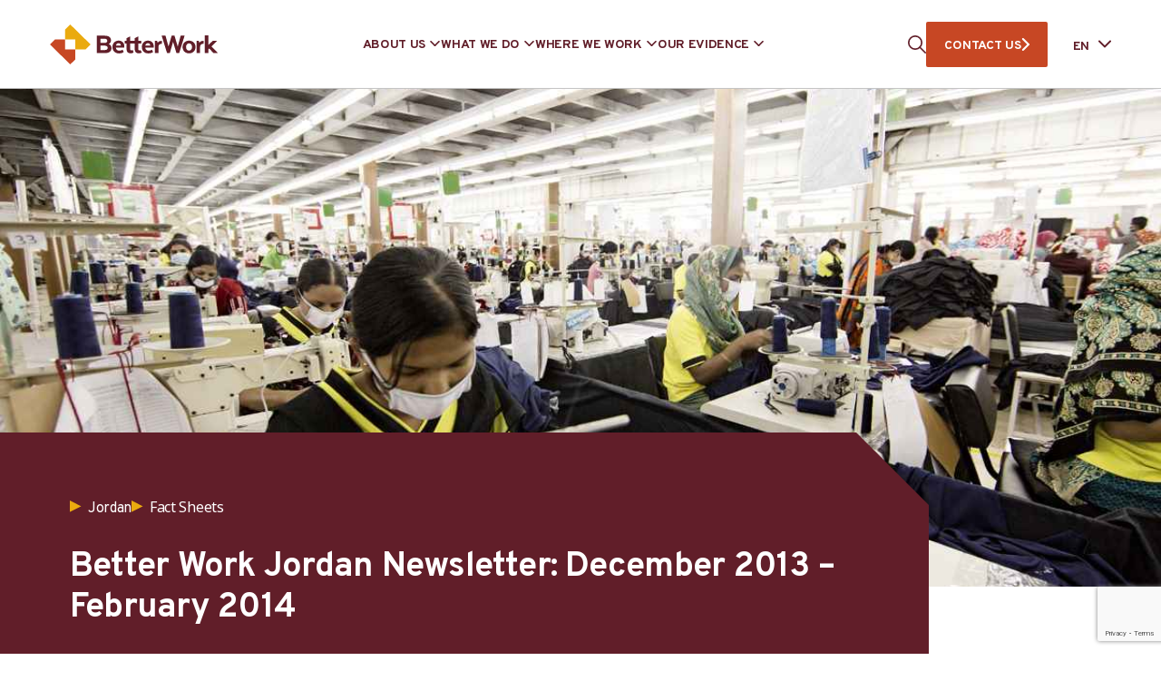

--- FILE ---
content_type: text/html; charset=utf-8
request_url: https://www.google.com/recaptcha/api2/anchor?ar=1&k=6LdlT90rAAAAABLNPNGsGQwK4m5_GytB6o_tc24M&co=aHR0cHM6Ly9iZXR0ZXJ3b3JrLm9yZzo0NDM.&hl=en&v=PoyoqOPhxBO7pBk68S4YbpHZ&size=invisible&anchor-ms=20000&execute-ms=30000&cb=cdivs3dtj0zf
body_size: 48366
content:
<!DOCTYPE HTML><html dir="ltr" lang="en"><head><meta http-equiv="Content-Type" content="text/html; charset=UTF-8">
<meta http-equiv="X-UA-Compatible" content="IE=edge">
<title>reCAPTCHA</title>
<style type="text/css">
/* cyrillic-ext */
@font-face {
  font-family: 'Roboto';
  font-style: normal;
  font-weight: 400;
  font-stretch: 100%;
  src: url(//fonts.gstatic.com/s/roboto/v48/KFO7CnqEu92Fr1ME7kSn66aGLdTylUAMa3GUBHMdazTgWw.woff2) format('woff2');
  unicode-range: U+0460-052F, U+1C80-1C8A, U+20B4, U+2DE0-2DFF, U+A640-A69F, U+FE2E-FE2F;
}
/* cyrillic */
@font-face {
  font-family: 'Roboto';
  font-style: normal;
  font-weight: 400;
  font-stretch: 100%;
  src: url(//fonts.gstatic.com/s/roboto/v48/KFO7CnqEu92Fr1ME7kSn66aGLdTylUAMa3iUBHMdazTgWw.woff2) format('woff2');
  unicode-range: U+0301, U+0400-045F, U+0490-0491, U+04B0-04B1, U+2116;
}
/* greek-ext */
@font-face {
  font-family: 'Roboto';
  font-style: normal;
  font-weight: 400;
  font-stretch: 100%;
  src: url(//fonts.gstatic.com/s/roboto/v48/KFO7CnqEu92Fr1ME7kSn66aGLdTylUAMa3CUBHMdazTgWw.woff2) format('woff2');
  unicode-range: U+1F00-1FFF;
}
/* greek */
@font-face {
  font-family: 'Roboto';
  font-style: normal;
  font-weight: 400;
  font-stretch: 100%;
  src: url(//fonts.gstatic.com/s/roboto/v48/KFO7CnqEu92Fr1ME7kSn66aGLdTylUAMa3-UBHMdazTgWw.woff2) format('woff2');
  unicode-range: U+0370-0377, U+037A-037F, U+0384-038A, U+038C, U+038E-03A1, U+03A3-03FF;
}
/* math */
@font-face {
  font-family: 'Roboto';
  font-style: normal;
  font-weight: 400;
  font-stretch: 100%;
  src: url(//fonts.gstatic.com/s/roboto/v48/KFO7CnqEu92Fr1ME7kSn66aGLdTylUAMawCUBHMdazTgWw.woff2) format('woff2');
  unicode-range: U+0302-0303, U+0305, U+0307-0308, U+0310, U+0312, U+0315, U+031A, U+0326-0327, U+032C, U+032F-0330, U+0332-0333, U+0338, U+033A, U+0346, U+034D, U+0391-03A1, U+03A3-03A9, U+03B1-03C9, U+03D1, U+03D5-03D6, U+03F0-03F1, U+03F4-03F5, U+2016-2017, U+2034-2038, U+203C, U+2040, U+2043, U+2047, U+2050, U+2057, U+205F, U+2070-2071, U+2074-208E, U+2090-209C, U+20D0-20DC, U+20E1, U+20E5-20EF, U+2100-2112, U+2114-2115, U+2117-2121, U+2123-214F, U+2190, U+2192, U+2194-21AE, U+21B0-21E5, U+21F1-21F2, U+21F4-2211, U+2213-2214, U+2216-22FF, U+2308-230B, U+2310, U+2319, U+231C-2321, U+2336-237A, U+237C, U+2395, U+239B-23B7, U+23D0, U+23DC-23E1, U+2474-2475, U+25AF, U+25B3, U+25B7, U+25BD, U+25C1, U+25CA, U+25CC, U+25FB, U+266D-266F, U+27C0-27FF, U+2900-2AFF, U+2B0E-2B11, U+2B30-2B4C, U+2BFE, U+3030, U+FF5B, U+FF5D, U+1D400-1D7FF, U+1EE00-1EEFF;
}
/* symbols */
@font-face {
  font-family: 'Roboto';
  font-style: normal;
  font-weight: 400;
  font-stretch: 100%;
  src: url(//fonts.gstatic.com/s/roboto/v48/KFO7CnqEu92Fr1ME7kSn66aGLdTylUAMaxKUBHMdazTgWw.woff2) format('woff2');
  unicode-range: U+0001-000C, U+000E-001F, U+007F-009F, U+20DD-20E0, U+20E2-20E4, U+2150-218F, U+2190, U+2192, U+2194-2199, U+21AF, U+21E6-21F0, U+21F3, U+2218-2219, U+2299, U+22C4-22C6, U+2300-243F, U+2440-244A, U+2460-24FF, U+25A0-27BF, U+2800-28FF, U+2921-2922, U+2981, U+29BF, U+29EB, U+2B00-2BFF, U+4DC0-4DFF, U+FFF9-FFFB, U+10140-1018E, U+10190-1019C, U+101A0, U+101D0-101FD, U+102E0-102FB, U+10E60-10E7E, U+1D2C0-1D2D3, U+1D2E0-1D37F, U+1F000-1F0FF, U+1F100-1F1AD, U+1F1E6-1F1FF, U+1F30D-1F30F, U+1F315, U+1F31C, U+1F31E, U+1F320-1F32C, U+1F336, U+1F378, U+1F37D, U+1F382, U+1F393-1F39F, U+1F3A7-1F3A8, U+1F3AC-1F3AF, U+1F3C2, U+1F3C4-1F3C6, U+1F3CA-1F3CE, U+1F3D4-1F3E0, U+1F3ED, U+1F3F1-1F3F3, U+1F3F5-1F3F7, U+1F408, U+1F415, U+1F41F, U+1F426, U+1F43F, U+1F441-1F442, U+1F444, U+1F446-1F449, U+1F44C-1F44E, U+1F453, U+1F46A, U+1F47D, U+1F4A3, U+1F4B0, U+1F4B3, U+1F4B9, U+1F4BB, U+1F4BF, U+1F4C8-1F4CB, U+1F4D6, U+1F4DA, U+1F4DF, U+1F4E3-1F4E6, U+1F4EA-1F4ED, U+1F4F7, U+1F4F9-1F4FB, U+1F4FD-1F4FE, U+1F503, U+1F507-1F50B, U+1F50D, U+1F512-1F513, U+1F53E-1F54A, U+1F54F-1F5FA, U+1F610, U+1F650-1F67F, U+1F687, U+1F68D, U+1F691, U+1F694, U+1F698, U+1F6AD, U+1F6B2, U+1F6B9-1F6BA, U+1F6BC, U+1F6C6-1F6CF, U+1F6D3-1F6D7, U+1F6E0-1F6EA, U+1F6F0-1F6F3, U+1F6F7-1F6FC, U+1F700-1F7FF, U+1F800-1F80B, U+1F810-1F847, U+1F850-1F859, U+1F860-1F887, U+1F890-1F8AD, U+1F8B0-1F8BB, U+1F8C0-1F8C1, U+1F900-1F90B, U+1F93B, U+1F946, U+1F984, U+1F996, U+1F9E9, U+1FA00-1FA6F, U+1FA70-1FA7C, U+1FA80-1FA89, U+1FA8F-1FAC6, U+1FACE-1FADC, U+1FADF-1FAE9, U+1FAF0-1FAF8, U+1FB00-1FBFF;
}
/* vietnamese */
@font-face {
  font-family: 'Roboto';
  font-style: normal;
  font-weight: 400;
  font-stretch: 100%;
  src: url(//fonts.gstatic.com/s/roboto/v48/KFO7CnqEu92Fr1ME7kSn66aGLdTylUAMa3OUBHMdazTgWw.woff2) format('woff2');
  unicode-range: U+0102-0103, U+0110-0111, U+0128-0129, U+0168-0169, U+01A0-01A1, U+01AF-01B0, U+0300-0301, U+0303-0304, U+0308-0309, U+0323, U+0329, U+1EA0-1EF9, U+20AB;
}
/* latin-ext */
@font-face {
  font-family: 'Roboto';
  font-style: normal;
  font-weight: 400;
  font-stretch: 100%;
  src: url(//fonts.gstatic.com/s/roboto/v48/KFO7CnqEu92Fr1ME7kSn66aGLdTylUAMa3KUBHMdazTgWw.woff2) format('woff2');
  unicode-range: U+0100-02BA, U+02BD-02C5, U+02C7-02CC, U+02CE-02D7, U+02DD-02FF, U+0304, U+0308, U+0329, U+1D00-1DBF, U+1E00-1E9F, U+1EF2-1EFF, U+2020, U+20A0-20AB, U+20AD-20C0, U+2113, U+2C60-2C7F, U+A720-A7FF;
}
/* latin */
@font-face {
  font-family: 'Roboto';
  font-style: normal;
  font-weight: 400;
  font-stretch: 100%;
  src: url(//fonts.gstatic.com/s/roboto/v48/KFO7CnqEu92Fr1ME7kSn66aGLdTylUAMa3yUBHMdazQ.woff2) format('woff2');
  unicode-range: U+0000-00FF, U+0131, U+0152-0153, U+02BB-02BC, U+02C6, U+02DA, U+02DC, U+0304, U+0308, U+0329, U+2000-206F, U+20AC, U+2122, U+2191, U+2193, U+2212, U+2215, U+FEFF, U+FFFD;
}
/* cyrillic-ext */
@font-face {
  font-family: 'Roboto';
  font-style: normal;
  font-weight: 500;
  font-stretch: 100%;
  src: url(//fonts.gstatic.com/s/roboto/v48/KFO7CnqEu92Fr1ME7kSn66aGLdTylUAMa3GUBHMdazTgWw.woff2) format('woff2');
  unicode-range: U+0460-052F, U+1C80-1C8A, U+20B4, U+2DE0-2DFF, U+A640-A69F, U+FE2E-FE2F;
}
/* cyrillic */
@font-face {
  font-family: 'Roboto';
  font-style: normal;
  font-weight: 500;
  font-stretch: 100%;
  src: url(//fonts.gstatic.com/s/roboto/v48/KFO7CnqEu92Fr1ME7kSn66aGLdTylUAMa3iUBHMdazTgWw.woff2) format('woff2');
  unicode-range: U+0301, U+0400-045F, U+0490-0491, U+04B0-04B1, U+2116;
}
/* greek-ext */
@font-face {
  font-family: 'Roboto';
  font-style: normal;
  font-weight: 500;
  font-stretch: 100%;
  src: url(//fonts.gstatic.com/s/roboto/v48/KFO7CnqEu92Fr1ME7kSn66aGLdTylUAMa3CUBHMdazTgWw.woff2) format('woff2');
  unicode-range: U+1F00-1FFF;
}
/* greek */
@font-face {
  font-family: 'Roboto';
  font-style: normal;
  font-weight: 500;
  font-stretch: 100%;
  src: url(//fonts.gstatic.com/s/roboto/v48/KFO7CnqEu92Fr1ME7kSn66aGLdTylUAMa3-UBHMdazTgWw.woff2) format('woff2');
  unicode-range: U+0370-0377, U+037A-037F, U+0384-038A, U+038C, U+038E-03A1, U+03A3-03FF;
}
/* math */
@font-face {
  font-family: 'Roboto';
  font-style: normal;
  font-weight: 500;
  font-stretch: 100%;
  src: url(//fonts.gstatic.com/s/roboto/v48/KFO7CnqEu92Fr1ME7kSn66aGLdTylUAMawCUBHMdazTgWw.woff2) format('woff2');
  unicode-range: U+0302-0303, U+0305, U+0307-0308, U+0310, U+0312, U+0315, U+031A, U+0326-0327, U+032C, U+032F-0330, U+0332-0333, U+0338, U+033A, U+0346, U+034D, U+0391-03A1, U+03A3-03A9, U+03B1-03C9, U+03D1, U+03D5-03D6, U+03F0-03F1, U+03F4-03F5, U+2016-2017, U+2034-2038, U+203C, U+2040, U+2043, U+2047, U+2050, U+2057, U+205F, U+2070-2071, U+2074-208E, U+2090-209C, U+20D0-20DC, U+20E1, U+20E5-20EF, U+2100-2112, U+2114-2115, U+2117-2121, U+2123-214F, U+2190, U+2192, U+2194-21AE, U+21B0-21E5, U+21F1-21F2, U+21F4-2211, U+2213-2214, U+2216-22FF, U+2308-230B, U+2310, U+2319, U+231C-2321, U+2336-237A, U+237C, U+2395, U+239B-23B7, U+23D0, U+23DC-23E1, U+2474-2475, U+25AF, U+25B3, U+25B7, U+25BD, U+25C1, U+25CA, U+25CC, U+25FB, U+266D-266F, U+27C0-27FF, U+2900-2AFF, U+2B0E-2B11, U+2B30-2B4C, U+2BFE, U+3030, U+FF5B, U+FF5D, U+1D400-1D7FF, U+1EE00-1EEFF;
}
/* symbols */
@font-face {
  font-family: 'Roboto';
  font-style: normal;
  font-weight: 500;
  font-stretch: 100%;
  src: url(//fonts.gstatic.com/s/roboto/v48/KFO7CnqEu92Fr1ME7kSn66aGLdTylUAMaxKUBHMdazTgWw.woff2) format('woff2');
  unicode-range: U+0001-000C, U+000E-001F, U+007F-009F, U+20DD-20E0, U+20E2-20E4, U+2150-218F, U+2190, U+2192, U+2194-2199, U+21AF, U+21E6-21F0, U+21F3, U+2218-2219, U+2299, U+22C4-22C6, U+2300-243F, U+2440-244A, U+2460-24FF, U+25A0-27BF, U+2800-28FF, U+2921-2922, U+2981, U+29BF, U+29EB, U+2B00-2BFF, U+4DC0-4DFF, U+FFF9-FFFB, U+10140-1018E, U+10190-1019C, U+101A0, U+101D0-101FD, U+102E0-102FB, U+10E60-10E7E, U+1D2C0-1D2D3, U+1D2E0-1D37F, U+1F000-1F0FF, U+1F100-1F1AD, U+1F1E6-1F1FF, U+1F30D-1F30F, U+1F315, U+1F31C, U+1F31E, U+1F320-1F32C, U+1F336, U+1F378, U+1F37D, U+1F382, U+1F393-1F39F, U+1F3A7-1F3A8, U+1F3AC-1F3AF, U+1F3C2, U+1F3C4-1F3C6, U+1F3CA-1F3CE, U+1F3D4-1F3E0, U+1F3ED, U+1F3F1-1F3F3, U+1F3F5-1F3F7, U+1F408, U+1F415, U+1F41F, U+1F426, U+1F43F, U+1F441-1F442, U+1F444, U+1F446-1F449, U+1F44C-1F44E, U+1F453, U+1F46A, U+1F47D, U+1F4A3, U+1F4B0, U+1F4B3, U+1F4B9, U+1F4BB, U+1F4BF, U+1F4C8-1F4CB, U+1F4D6, U+1F4DA, U+1F4DF, U+1F4E3-1F4E6, U+1F4EA-1F4ED, U+1F4F7, U+1F4F9-1F4FB, U+1F4FD-1F4FE, U+1F503, U+1F507-1F50B, U+1F50D, U+1F512-1F513, U+1F53E-1F54A, U+1F54F-1F5FA, U+1F610, U+1F650-1F67F, U+1F687, U+1F68D, U+1F691, U+1F694, U+1F698, U+1F6AD, U+1F6B2, U+1F6B9-1F6BA, U+1F6BC, U+1F6C6-1F6CF, U+1F6D3-1F6D7, U+1F6E0-1F6EA, U+1F6F0-1F6F3, U+1F6F7-1F6FC, U+1F700-1F7FF, U+1F800-1F80B, U+1F810-1F847, U+1F850-1F859, U+1F860-1F887, U+1F890-1F8AD, U+1F8B0-1F8BB, U+1F8C0-1F8C1, U+1F900-1F90B, U+1F93B, U+1F946, U+1F984, U+1F996, U+1F9E9, U+1FA00-1FA6F, U+1FA70-1FA7C, U+1FA80-1FA89, U+1FA8F-1FAC6, U+1FACE-1FADC, U+1FADF-1FAE9, U+1FAF0-1FAF8, U+1FB00-1FBFF;
}
/* vietnamese */
@font-face {
  font-family: 'Roboto';
  font-style: normal;
  font-weight: 500;
  font-stretch: 100%;
  src: url(//fonts.gstatic.com/s/roboto/v48/KFO7CnqEu92Fr1ME7kSn66aGLdTylUAMa3OUBHMdazTgWw.woff2) format('woff2');
  unicode-range: U+0102-0103, U+0110-0111, U+0128-0129, U+0168-0169, U+01A0-01A1, U+01AF-01B0, U+0300-0301, U+0303-0304, U+0308-0309, U+0323, U+0329, U+1EA0-1EF9, U+20AB;
}
/* latin-ext */
@font-face {
  font-family: 'Roboto';
  font-style: normal;
  font-weight: 500;
  font-stretch: 100%;
  src: url(//fonts.gstatic.com/s/roboto/v48/KFO7CnqEu92Fr1ME7kSn66aGLdTylUAMa3KUBHMdazTgWw.woff2) format('woff2');
  unicode-range: U+0100-02BA, U+02BD-02C5, U+02C7-02CC, U+02CE-02D7, U+02DD-02FF, U+0304, U+0308, U+0329, U+1D00-1DBF, U+1E00-1E9F, U+1EF2-1EFF, U+2020, U+20A0-20AB, U+20AD-20C0, U+2113, U+2C60-2C7F, U+A720-A7FF;
}
/* latin */
@font-face {
  font-family: 'Roboto';
  font-style: normal;
  font-weight: 500;
  font-stretch: 100%;
  src: url(//fonts.gstatic.com/s/roboto/v48/KFO7CnqEu92Fr1ME7kSn66aGLdTylUAMa3yUBHMdazQ.woff2) format('woff2');
  unicode-range: U+0000-00FF, U+0131, U+0152-0153, U+02BB-02BC, U+02C6, U+02DA, U+02DC, U+0304, U+0308, U+0329, U+2000-206F, U+20AC, U+2122, U+2191, U+2193, U+2212, U+2215, U+FEFF, U+FFFD;
}
/* cyrillic-ext */
@font-face {
  font-family: 'Roboto';
  font-style: normal;
  font-weight: 900;
  font-stretch: 100%;
  src: url(//fonts.gstatic.com/s/roboto/v48/KFO7CnqEu92Fr1ME7kSn66aGLdTylUAMa3GUBHMdazTgWw.woff2) format('woff2');
  unicode-range: U+0460-052F, U+1C80-1C8A, U+20B4, U+2DE0-2DFF, U+A640-A69F, U+FE2E-FE2F;
}
/* cyrillic */
@font-face {
  font-family: 'Roboto';
  font-style: normal;
  font-weight: 900;
  font-stretch: 100%;
  src: url(//fonts.gstatic.com/s/roboto/v48/KFO7CnqEu92Fr1ME7kSn66aGLdTylUAMa3iUBHMdazTgWw.woff2) format('woff2');
  unicode-range: U+0301, U+0400-045F, U+0490-0491, U+04B0-04B1, U+2116;
}
/* greek-ext */
@font-face {
  font-family: 'Roboto';
  font-style: normal;
  font-weight: 900;
  font-stretch: 100%;
  src: url(//fonts.gstatic.com/s/roboto/v48/KFO7CnqEu92Fr1ME7kSn66aGLdTylUAMa3CUBHMdazTgWw.woff2) format('woff2');
  unicode-range: U+1F00-1FFF;
}
/* greek */
@font-face {
  font-family: 'Roboto';
  font-style: normal;
  font-weight: 900;
  font-stretch: 100%;
  src: url(//fonts.gstatic.com/s/roboto/v48/KFO7CnqEu92Fr1ME7kSn66aGLdTylUAMa3-UBHMdazTgWw.woff2) format('woff2');
  unicode-range: U+0370-0377, U+037A-037F, U+0384-038A, U+038C, U+038E-03A1, U+03A3-03FF;
}
/* math */
@font-face {
  font-family: 'Roboto';
  font-style: normal;
  font-weight: 900;
  font-stretch: 100%;
  src: url(//fonts.gstatic.com/s/roboto/v48/KFO7CnqEu92Fr1ME7kSn66aGLdTylUAMawCUBHMdazTgWw.woff2) format('woff2');
  unicode-range: U+0302-0303, U+0305, U+0307-0308, U+0310, U+0312, U+0315, U+031A, U+0326-0327, U+032C, U+032F-0330, U+0332-0333, U+0338, U+033A, U+0346, U+034D, U+0391-03A1, U+03A3-03A9, U+03B1-03C9, U+03D1, U+03D5-03D6, U+03F0-03F1, U+03F4-03F5, U+2016-2017, U+2034-2038, U+203C, U+2040, U+2043, U+2047, U+2050, U+2057, U+205F, U+2070-2071, U+2074-208E, U+2090-209C, U+20D0-20DC, U+20E1, U+20E5-20EF, U+2100-2112, U+2114-2115, U+2117-2121, U+2123-214F, U+2190, U+2192, U+2194-21AE, U+21B0-21E5, U+21F1-21F2, U+21F4-2211, U+2213-2214, U+2216-22FF, U+2308-230B, U+2310, U+2319, U+231C-2321, U+2336-237A, U+237C, U+2395, U+239B-23B7, U+23D0, U+23DC-23E1, U+2474-2475, U+25AF, U+25B3, U+25B7, U+25BD, U+25C1, U+25CA, U+25CC, U+25FB, U+266D-266F, U+27C0-27FF, U+2900-2AFF, U+2B0E-2B11, U+2B30-2B4C, U+2BFE, U+3030, U+FF5B, U+FF5D, U+1D400-1D7FF, U+1EE00-1EEFF;
}
/* symbols */
@font-face {
  font-family: 'Roboto';
  font-style: normal;
  font-weight: 900;
  font-stretch: 100%;
  src: url(//fonts.gstatic.com/s/roboto/v48/KFO7CnqEu92Fr1ME7kSn66aGLdTylUAMaxKUBHMdazTgWw.woff2) format('woff2');
  unicode-range: U+0001-000C, U+000E-001F, U+007F-009F, U+20DD-20E0, U+20E2-20E4, U+2150-218F, U+2190, U+2192, U+2194-2199, U+21AF, U+21E6-21F0, U+21F3, U+2218-2219, U+2299, U+22C4-22C6, U+2300-243F, U+2440-244A, U+2460-24FF, U+25A0-27BF, U+2800-28FF, U+2921-2922, U+2981, U+29BF, U+29EB, U+2B00-2BFF, U+4DC0-4DFF, U+FFF9-FFFB, U+10140-1018E, U+10190-1019C, U+101A0, U+101D0-101FD, U+102E0-102FB, U+10E60-10E7E, U+1D2C0-1D2D3, U+1D2E0-1D37F, U+1F000-1F0FF, U+1F100-1F1AD, U+1F1E6-1F1FF, U+1F30D-1F30F, U+1F315, U+1F31C, U+1F31E, U+1F320-1F32C, U+1F336, U+1F378, U+1F37D, U+1F382, U+1F393-1F39F, U+1F3A7-1F3A8, U+1F3AC-1F3AF, U+1F3C2, U+1F3C4-1F3C6, U+1F3CA-1F3CE, U+1F3D4-1F3E0, U+1F3ED, U+1F3F1-1F3F3, U+1F3F5-1F3F7, U+1F408, U+1F415, U+1F41F, U+1F426, U+1F43F, U+1F441-1F442, U+1F444, U+1F446-1F449, U+1F44C-1F44E, U+1F453, U+1F46A, U+1F47D, U+1F4A3, U+1F4B0, U+1F4B3, U+1F4B9, U+1F4BB, U+1F4BF, U+1F4C8-1F4CB, U+1F4D6, U+1F4DA, U+1F4DF, U+1F4E3-1F4E6, U+1F4EA-1F4ED, U+1F4F7, U+1F4F9-1F4FB, U+1F4FD-1F4FE, U+1F503, U+1F507-1F50B, U+1F50D, U+1F512-1F513, U+1F53E-1F54A, U+1F54F-1F5FA, U+1F610, U+1F650-1F67F, U+1F687, U+1F68D, U+1F691, U+1F694, U+1F698, U+1F6AD, U+1F6B2, U+1F6B9-1F6BA, U+1F6BC, U+1F6C6-1F6CF, U+1F6D3-1F6D7, U+1F6E0-1F6EA, U+1F6F0-1F6F3, U+1F6F7-1F6FC, U+1F700-1F7FF, U+1F800-1F80B, U+1F810-1F847, U+1F850-1F859, U+1F860-1F887, U+1F890-1F8AD, U+1F8B0-1F8BB, U+1F8C0-1F8C1, U+1F900-1F90B, U+1F93B, U+1F946, U+1F984, U+1F996, U+1F9E9, U+1FA00-1FA6F, U+1FA70-1FA7C, U+1FA80-1FA89, U+1FA8F-1FAC6, U+1FACE-1FADC, U+1FADF-1FAE9, U+1FAF0-1FAF8, U+1FB00-1FBFF;
}
/* vietnamese */
@font-face {
  font-family: 'Roboto';
  font-style: normal;
  font-weight: 900;
  font-stretch: 100%;
  src: url(//fonts.gstatic.com/s/roboto/v48/KFO7CnqEu92Fr1ME7kSn66aGLdTylUAMa3OUBHMdazTgWw.woff2) format('woff2');
  unicode-range: U+0102-0103, U+0110-0111, U+0128-0129, U+0168-0169, U+01A0-01A1, U+01AF-01B0, U+0300-0301, U+0303-0304, U+0308-0309, U+0323, U+0329, U+1EA0-1EF9, U+20AB;
}
/* latin-ext */
@font-face {
  font-family: 'Roboto';
  font-style: normal;
  font-weight: 900;
  font-stretch: 100%;
  src: url(//fonts.gstatic.com/s/roboto/v48/KFO7CnqEu92Fr1ME7kSn66aGLdTylUAMa3KUBHMdazTgWw.woff2) format('woff2');
  unicode-range: U+0100-02BA, U+02BD-02C5, U+02C7-02CC, U+02CE-02D7, U+02DD-02FF, U+0304, U+0308, U+0329, U+1D00-1DBF, U+1E00-1E9F, U+1EF2-1EFF, U+2020, U+20A0-20AB, U+20AD-20C0, U+2113, U+2C60-2C7F, U+A720-A7FF;
}
/* latin */
@font-face {
  font-family: 'Roboto';
  font-style: normal;
  font-weight: 900;
  font-stretch: 100%;
  src: url(//fonts.gstatic.com/s/roboto/v48/KFO7CnqEu92Fr1ME7kSn66aGLdTylUAMa3yUBHMdazQ.woff2) format('woff2');
  unicode-range: U+0000-00FF, U+0131, U+0152-0153, U+02BB-02BC, U+02C6, U+02DA, U+02DC, U+0304, U+0308, U+0329, U+2000-206F, U+20AC, U+2122, U+2191, U+2193, U+2212, U+2215, U+FEFF, U+FFFD;
}

</style>
<link rel="stylesheet" type="text/css" href="https://www.gstatic.com/recaptcha/releases/PoyoqOPhxBO7pBk68S4YbpHZ/styles__ltr.css">
<script nonce="Ic1BjmCh_29qo_YbVaG3Ng" type="text/javascript">window['__recaptcha_api'] = 'https://www.google.com/recaptcha/api2/';</script>
<script type="text/javascript" src="https://www.gstatic.com/recaptcha/releases/PoyoqOPhxBO7pBk68S4YbpHZ/recaptcha__en.js" nonce="Ic1BjmCh_29qo_YbVaG3Ng">
      
    </script></head>
<body><div id="rc-anchor-alert" class="rc-anchor-alert"></div>
<input type="hidden" id="recaptcha-token" value="[base64]">
<script type="text/javascript" nonce="Ic1BjmCh_29qo_YbVaG3Ng">
      recaptcha.anchor.Main.init("[\x22ainput\x22,[\x22bgdata\x22,\x22\x22,\[base64]/[base64]/[base64]/KE4oMTI0LHYsdi5HKSxMWihsLHYpKTpOKDEyNCx2LGwpLFYpLHYpLFQpKSxGKDE3MSx2KX0scjc9ZnVuY3Rpb24obCl7cmV0dXJuIGx9LEM9ZnVuY3Rpb24obCxWLHYpe04odixsLFYpLFZbYWtdPTI3OTZ9LG49ZnVuY3Rpb24obCxWKXtWLlg9KChWLlg/[base64]/[base64]/[base64]/[base64]/[base64]/[base64]/[base64]/[base64]/[base64]/[base64]/[base64]\\u003d\x22,\[base64]\x22,\x22w5nCssO0MsKjUMO1w65swpzDqsKbwqHDpVgQJMOcwrpKwpvDqkEkw7DDlSLCusKnwqokwp/[base64]/CuTR8N8OKw4Q/w6BQw6HDrQrDtzMlA8OBw6sfw4Qmw6YVWsOzXQvDssKrw5QdesK1asKpOVvDu8KqPwEqw4MVw4vCtsKYYjLCncOqU8O1aMKsScOpWsKCDMOfwp3CpCFHwptZQ8OoOMKZw4tBw51aRsOjSsKRa8OvIMKkw4s5LUzCpkXDv8ODwo3DtMOlQcK3w6XDpcKHw75nJ8KfPMO/w6Mdwqpvw4JlwpJgwoPDocOnw4HDnWBGWcK/FcKbw51CwofCnMKgw5wnSj1Rw5jDjFh9DxTCnGsPKsKYw6scwoHCmRpIwrHDvCXDscOCworDr8O0w7nCoMK7wrtKXMKrHiHCtsOCE8KnZcKMwp89w5DDkEggwrbDgXlaw5/[base64]/w5XCjMK/[base64]/CgMO0X2vCri/[base64]/axN9wpYDwq/Cvx3DrALCvRtcwqVaKDnCm8OPwoLCt8K4b8O6wpDCqATDvRhLTy/[base64]/DgcOjZgvDscKMBcOPBcK6BVDDui3DnsOzw7XCi8OZw70mwr7DsMOVw4/CrMOBd1xQO8Kewq1pwpbCo1J0XGfDm3AlYcOIw73DnMOuw7kmXMKzGMOSQsKJw47CmCp2GcOCw7vDunHDjcOtawIWwo/DhDgPMcOAUkHCt8K9w6sdwq5Ywp3DmxNiwrPDt8OhwqDCoUpSwp3ClsKBJ1pAwqHClMOFU8KGwqwHZkJTw48uwrDDuV4owqnCuAFxegDDtQ3DgwvDncKNGsOQwpowewjCowLDviPDlh7Co3FmwrBHwo5Bw5vCkg7DsT/Ds8OYJW/ChlfDk8OrEsKeM1hfL0DCmHwOwo/ClsKCw4jCqMOjwoLDkzHCqUbDrFrDngrDksKlcsKnwr4Owp1McWBVwq/Cvm9Zw4MzBVtAw4NCHsKtPFLCuExkw7MzQsKdFsKzwqY1w6/DpcOrJ8OxcsOWE2ppw7fDosKMGlBWcMK2wpcawp3DjT/DrXLDn8KdwpE1fAUvVnURwqp7w58qw4Z3w78DK2dRD0zCnFgkwoB9w5RIw67CiMKAw5nDjirCpsOgGBfDrg3DscKvwq5Nwo8pYTLCsMK1BlxwT0FrPT7DgHNTw6nDk8KEHMOZWcKxWw0Hw74PwrPDisO5wrEDMMOMwql8YsOJw50bwpQsIABkw5bCpMORw67CisO/ZMKsw48fwoXCucO7wpFNw58owqjDp2NXTzLDisOeccKlw4AHasKNTsKTSm/DhMOmEUMiwpnCvMKAZsOnOnvDnBvCtcKPFsKKHMOvBcOcw481w5vDt2NIw5E4UMO1w7zDhMKodxRhw4XChcOhdMKbUUA1wrtMd8OmwrUqHcKxHMOGwrtVw4bCqGYTCcKvJ8KCHhzDiMOOdcOpw7zCsiI6HFpaCmoCICtvw6/DqwQibsONwpfCiMOQw6/DjMKLQMOqwq/Dv8Kww6bDmCRbXcO0Qi3DjcKMw7YNw6nDusOqOMKZQwPDuUvCmzd2wqfDmcOAw6dLEDI9MMKba3DCkcO7w7vDsHpsJMOAZCnCgXV/[base64]/CnlvDt8OAwrsEwqHClsKpZGVLTMKtw4HDk0LCjTjCiBjCusK2OjFlGlteemZsw4clw4l+wozCg8O1wqlqw4/DlljCk1jDszdpPMK1ExZwBcKXCsKswo3DvcKQaGpEwr3DhcOFwpYBw4vDuMK+Q0TDjcKFYinDrmEZwokIWcOpWXhDw6QOwo4fwrzDmTXCmBZWw5nCvMKpw5wMBcO2wq3DmcOCwrDDolfCqwVuUxPDusOHZxoGwrFwwrlnw5nDpyJ2PsKkaHsQZ1/DucKgwp/Cq0tjwp8wNU0hDiM/[base64]/Cl2PDlC8yPsOFdjxWwprCgSjDg8OfK8K/PMOLMcKUw67Co8KIw5NMFwxRw4PDmMOgw7DDocKcw6s0PcOKV8OHw4J3woPDmV/CpMKdw4fDnQPDhXtCGRLDnMK5w4kLw6jDh03CpsOUX8KrO8K2wqLDjcK+w4Z2woDClmnCvcOqwqfDk3bCvcO5O8K8SMOtbRDCj8KOdcKQJ21Kw7J2w7rDmA/DvsOYw6ttwpkmWVVWw4bDv8O6w4/Dk8O1w5vDssK/w7Y3wqRAIsKSbMO2w6jDtsKbwqrDicKswqclw73DpQdcZWMFXMOrw58Zw5XCtW7Dkl7DpMKMw4/[base64]/DkUnClsOtLsKoC28dw4PDuMKkwrjCkDp+w7vCiMKPw7dzO8OlB8O4MsOdDAlQScKYw47Cl0x/eMOnRigEBWDDkFvDn8KCPk1Bw5vDhWt8wrZGOTbDsz5zwrbDohnCgQwwf2BTw7LCv1lhQcOvwowRwpXDoxAzw47CnihabcOSQcK/BsOrIsOxQmzDiSVtw7nCmAbDggcva8K+w41NwrjDu8OUVcOwAmfDrcOES8O5d8KewqLCtcKpKCBjL8Kmw6bClUXCvSAiwp0BSsKTwqXCgMK/HhAiS8OZw7vDkl1PWsOww5TDunjCqcOLwo1aWCsYwrvDj2rCmsO1w5YewrPDqsK6wpTDrkZ9cXXCmsKaEMKHw5zCisKPwr0qw77Cu8KpPVrCgMKsZDzCmMKSaA3CsAXCj8O6bzDCuz3DnsOTw5hjMMO6c8KmIcK1JjbDl8O8csONMMOAbMK/wpXDq8KtSxV/[base64]/QMOEw60bBMK3URTCu0/DusO/[base64]/w53DimILwp9iw5ZgOU3Cn8OjIMONw68twqzCrsO8w57ChXbDocK7NcKZw6bDscOFa8OGwoLDsFnDrMOyTV/CuWBdY8OTwqLDvsK6PS8mw7xIwpJxKGJ+H8OJwqXCvMOcwqvCsmrDksOTwo9yZQbCiMK1PsOfwofCtCExwq/CicO1wo40BMOuw5hmesKeNiPCvsK7OxzDrRPCp2jDqH/DkcO7w5VEwrjDqXMzIyx+wqjDhFPCjgxLKEMQL8OfXMKxdnvDgsOED0wVcznDqmrDvsOIw48Twr7Dk8K5wrUmwr8dw7rCkw7DmsKaS3zConjCsXUyw5DDjMOaw4tFXMOnw6TCgUYaw5PCqMKXwpUVw7XDt31rNMOcGR/DlsKQIcOow489w6IVP2bCpcKuJSTCs01jwoIXfcOJwonDsznCjcKHwpZ2w5PDtwYawrkgwrXDkwnDnXTDi8KEw43CgCvDisKHwobCpcODwq8Xw4HDihcLd2RQwoFmYsKjJsKXHsORwqJRVDPCg1/DnxTDr8KlGkTDg8KWwo3ChQwew6vDr8OkNCvDhWZpQsKJbgLDoklSM1dDMcO9HR9ndW7Dh2/[base64]/[base64]/QMOew7w/[base64]/[base64]/DmsOvW8K2E8KBw6LDhg42LwLDnn8VwrBgwqHDj8KoQsKbOcKSM8OKw6rDkcKCwrFwwrQjw4nDiFbCoAkRV2lrw70fw5/CtjdSeFkdUQxPwq0OV3RlDMOBwovCsiHCkyFRF8O6wpllw5oEwoTDr8OqwowiIEPDgsKOIk/[base64]/[base64]/CrMKQHgfCrMKPwrt7w5zDuMKlaywRVsKcwpPDqsOkwrIzKUphDzdjworCgMKhwr/Dj8KgdsOyN8OmwpvDnMK/[base64]/w6IDwoDCksOEYmsWXsKrTV3Cs2rDjsOWekRfS2XDmsKIeEFTdmYqw5Myw6nCihbDjsOBWcODZlTDlMO6NS/Dk8KdARoqw7rCvl7Ck8Ouw4DDmMKJwpc1w7PDkMOWQRnDk3jCgGUmwqsuwp7DmhVrw4vCiBvCthhgw67DsCUFH8OVw5LDlQ7DmiUGwpI+w4/DsMK6w7JBV1N8IcK7IMKeKsOcwpFzw4/CsMKdw7Q0AlgdO8OVJgwPMn4ow4PDnjLCpWRQcT0Qw7TCrQBXw7PCvX9jw47DvifCqsKoB8KDWWA/wpvDkcKNw6HDs8K6w7rCu8Oiw4fDrcK7w4vDmRfDqW0Iw5Z3wpTDknfDg8KyGGQEbBEUw7UOPHBOwqcwCMOHE092ZQfCrcKewr3DvsKRwoNKw5V6wqRZJkLDl1bDoMKAdBJ/wp9PfcOsa8KkwoIYacK5wqQxw4pYWn5vw7cJw7NjfsO8BEvCiBnCqwt+w6TDj8K/[base64]/PsOuwq8yA8KKeMKgwrFaw64ZXQM9aFUNKsOTwqvDj3PCrWBvUkfDk8KJw4nClcOHwrTCgMKpDQF+wpIHLMO2M23DssK3w7pKw6PCmcOpBcOOwozCsV0ewqfCisOfw4xPHThjwqHDmsK6ZCZjXWvDisKQw47DjA1mbcK/wqnDvsOQwrjCssKcNgbDr0TDicOTCMKsw4NiaU0SUQTDg2pYwq7DiVpYcMKpwrDCi8OQTAcFwqo8wrvDu3nDljJDw4wOBMOWBilTw7bDkFDCvxVvR0bCuE9kbcK/IcOpwqrDlVYJwp51QMOAw6bDpsKVPsKdw7vDsMKcw7d2w58iRsKqwr3CpcKnGB9EU8O/dcOkGMO9wqRFanlAw4pmw5YrLiUCLA/Dgn1/[base64]/[base64]/DjRzDk0LCmcK9wpfDqsO2NsOHJsOgwqpFTzVqbMKdw7TCj8K4V8OhD3h+eMO7w50aw7rDlmIaw53DtsOuwr5ww69+w5nDrjvDgkzDoUnCrcK4FcKtVxoTw5XDnHnDujYrVRnCvyzCssORw77DrMOGYWNiwpnCmsKKYVXCpMOQw41Vw7diJcK/MsKNJsO1wpJcGcKnw7p2w7HCn2BtE29iUMOdwphfOMO8GB0mFgM+VsKgMsOlwr8cwqAuwqttJMOeNsOQZMO3TWrDuzVbw6gbw47CtsOLEDRkT8K+wrIUKV/DtFLCvCfDuRRYNwjCmD0zScKWMcKoT3fClcKlw4vCvnbDpsO2w5hAKQRrwpcrw7bCqTYSw7vDvARWZGXDscOYcTJEwoVDwpsTw5fDnh9DwrfDjMKNPxE/[base64]/[base64]/RMKhUiFkw7TCsMKCWMOEwptEw7RQw5LDn0bCucKCI8OSCAVrwqBRwp0sdH0fwopTw5PCsDw6w7x2fMOwwp3DrcK+wr5FY8OGYQpNwqcFacOXw5HDpzPDrUcvIFoawpAVw6jDv8KHw6/CtMKKw7bDp8OQcsORwo3Co34gMMOPbcKRw6Yvw63CucOKVH7Dh8OXKjPCiMOtecOEKxoCw7jCgDjCt1/DlcKBwqjDpMOgNCF3AsO9wr1UV2Qnwp3DrQo5V8K4w7nCocKUQkPDixhDS0DChAzDvsO6wr7CvTPDl8Kjw4/CqzLClh7DjBw1WcOoSUYENx7Dih9pLENdwpnDpMOiAms3fgPCgsOuwrkFOTMAdA/CmcOfwqPDjMO0w5zDsSnCocOHw4/[base64]/w4vDqsOHw59ATDDDpsORwoTDiHbDosKBVsKtw5LDjW/CvETDm8Osw67DvxoXG8KqBHvCpBfDksO4w4DCoTYjd2zCrEfDqsOBJsKEw6fCuArDpmvChCQ2w4jCucKYRHbCiR8VZx7DhsORC8KgLmrCvhrCj8KaAMKLPsOKwo/DklsvwpHDsMK3KnQiw47DvFHDsDBzw7RCwrDDoTQuYwPCpxXChyAsDFLDrRLCiHfDqCfDlCcjNSIYBGrDlj0GPTVnwq0VScOfQAoeQWTDonNgwrNNRMOPdcOmVCh1c8OLwqbChUhVW8KueMOuacOIw4c5w55mw7PCpFJfwoN5wq/[base64]/DgRQPwrTCs0cVwqdCwpfDl8O7wrnCjcK/w7/[base64]/wrttw7XCiXjChwUnw6PDoiFgeMKGwq/CqUF+w4RMEMKRwoxOJj5dQDV4NsK0T3cTRsOXwpxXSFN/wpx2wobDvcO5ScOSwpfDuTvDicK0T8KowpE0M8K9w5Btw4oJQcOhO8OfcT/[base64]/DjcKhwr4kfTRKSMK+w40pw7vChsKIwpsTwpzCmjIPw69rFcOIVMOuwrdVw6nDk8KEwpnCnG5bBg3DvlhOMMOJw5bDnkU4bcOAScK8wr/Cp05EcSvDp8K9DQbCmDtjDcOew5PDmcKwfUrDr0nCh8Klc8ORGmTDhMKbD8OYwr7DkiJPwpbCgcOOfMKoT8OBwrrCoghZXiXDvyjChSoow4opw5bCoMKqKsKDR8KmwpxWCkFtw6vChMO4w7jCosOHwqcnLjAaAMOBC8K3w6BITyxjw7NPw73DgMKZwo0bwrbDkyQkwr/CmEMuw6nDt8O/OmfClcOew4BSw7LDmTTCkHzDhMKaw4tqw43CjVjCjsKjw70hasOjY1rDocKTw5BkIMOGOcKlwqNJw5R/EcOmwqA0w68iVknCtgsSwqVVIzrCgTNqOBvCsCfCu1AFwqEVw5LDu2kTQsOPdsKUNSDDrcOGwoTCgWh/wrbDs8OEGcOyDcKiV0IywonCqMK9PsO9wrZ4wqwXwr3CrCXCgGl+e0MjDsOywqZObMOawq3CsMOZw4xhSXRBwp/[base64]/CsyjDkjNJwotawrdowpbDtjU4wozCn3MMw63DkRPDkHrDngPCp8Kvw4IRwrvDnMONS0/[base64]/ClcOOPcOcwqHCs8OSSFFuwoM6wo3DqMOZR8OZwrljwpfDucKNwqMEdU/Ci8KGW8OiC8OWRFVAw7dbRmoDwpjDssKJwoY2bMKIA8OkKsKEwpnDh2nDih5Xw5/CqcO5w4HDs3jCpWETwpYNVkDDtDZoWMKew7Nww5/DscKoTDAZGMKXA8OqwprDusK+w47CscOPKSXDlcOyRMKKwrfDhhPCpMKcAkpVwrIVwrzDvcK6w6YvEsK6M1fDjsKgw7PCp0DDmcO9ecOXw7BpJh8wLVlscRpzwrzDm8K2UwlzwqTDqm0Gwp5mFcKKw7jCv8Odw4DCqkFBTBoOZW1OFWRew6fDpyYsJcOaw4Ivwq/DnUpNacO5U8KNTsKawqvDksKDWGcGSyPDnHsJDcOQI1fCgiU/wpTDqsOYVsKaw7vDri/ClMKQwrZQwopLUsOIw5TDj8OAwqp0w77DpcKDwoHDhw/[base64]/Q8O7wr4eJAjDqVbDilspwoh2w5EKBWViTsKKP8OLDMO/eMO7c8OLwqjCh3LClMKhwrYwUcOoMsOJwqMiN8KNHsO2wqjDlTgYwoJCbjnDk8KrO8OmT8O7wqpxwqLCmcOnGENiVMKWMcKYTsKPMy5DCMKCw47Cow/DjcOEwpd/CMKzGXs1TMOuwr/[base64]/DhMO4PsO3wo55w4bDjx0UE3kfP8O3I3bCl8Olw6QFFsOYwoc0DXQfw5bDpcKuwoDDnsKIVMKNwpwsXcKowpHDnzDCj8KmHcKTw6YWw4/DsBQdaCDCq8KTLHJOPsKTMgFiQyPCuwPDi8OTw7/DtQg0HzUzcwrCvsOfXMKEYDIpwrM3NsOhw5VFDcOoM8OvwoReNHpmw4LDsMKGQT3DmMOHw5Vqw6DDt8KzwqbDk07DvMOzwoJsMcKgbkLCrsOpw6PDjEFMKMOiwodKwr/DgEYgwo3DhsOzw5HDh8Kpw4RHw7PClMOZwopjABlTJGAWVCLCrBZIGEkkcSkOwrk1w7FEdcKXw6Q/PAbDkMO1M8Kcwo01w60Bw6HCo8KdQwFDNlbDuHwBwprDsSYrw6XDt8OpV8KYLBLDlsOuRlDDojUrf0zCl8KUw7cqfsO6woUMw6hqwr9vw7LDrMKOdMOPwrIEw7oPHsObPcOGw47CpMKoAkp+w4/CmFsldHVTZsKcTANfwpXDokbCnyd9bMOdfcKjRmrClFfDv8OKw5DCpcO5w7wzOQfClBxLwqNlVQg9CcKTV15uEQzCrzN/GRFZVCFoWVVaMijDuwAlBcKsw7x+wrfCo8O/IsOXw5Y/w6hWX3nDgcOfwrhOOSXCoXRHw4vDtMORDcOXw5duDsKGw4rDnMKow5/[base64]/LcOERjV7KcK2R0kkY1BdUMK4aXTCvCzCnRlZIHLCiGISwpx3w5ctw77DtcKFwqLCu8KCQsKDNT/[base64]/DhkZ+w6bDtcOKwrQMFXTCq8KaRMKif8Oqwq1fQwnCicKQMwbDmsO6WAhjfcKuw6vCrhfDiMK+w5vClnrCiB5cw7/DoMK4dMKEw5TClMKow5vCq2XDtlE1P8KDSn7CklzCinUpGcOECykHwq8UJTVPeMOnwqDCk8KBUsKew73DvFw4wooswqHCsgjDr8Ouw59xwq/[base64]/w5HCqcKlw4jCrHzDuMK3w5IUPsKZw43DhFzChsK7c8Kaw40+NcKaw7XDl1fDpwDCvsKqwrbCpznCvMK0B8OEw4bCjVcaM8KYwr9RSsOsXhVqY8K6w5obwrhIw4HDimNAwrbDkHdjR3M4aMKNUTU4OFDDuUB8bA10GCYNQhXDtyrDrS3Cii/CksKQMxrDoA/Dhl9lw4XDvSkCwoMxw6jDnFnDiUhDdhXCpnIgwqTDgWrDl8OzWUTDrUhowrdAN2vDmsKew65dwovDuSM/NAYZwpg7bMOTG3vDqsOpw7sSccKfAMKxw5Mrwpxtwopgw4DCh8KFdhnCqw3Cs8O7dsKbw6EOwrbDiMOYw7vDr1bCmljDp2AbH8KHwpkZwqsQw5RWXsOGQsOmwpbCk8OAXQ7CjAHDlcO/w4XCu3nCsMKxw5xawrF8wpwQwp9SXcO3QnXCpsOoeFN9OcK4w6R2Q0EYw68rwrfDiElOKMOVwqx7w4lBKMOORsKSwqrDnMK6Q2DCuDvCrwTDmsO+HsKLwp4dTx3CrQXDvMOkwpjCq8KEw5fCsG/Ci8KSwo3DkMOGwqfCtcOmQcKacFZ7GzzCsMOuw7jDvQRWdxxAPcOFIhwIwpTDmCbDgsOPwobDssOFw5zDizXDsiwrw5PCjh7DuWUiw6HCnMKZf8Kcw5zDkcK0w6Ahwo42w7/Dil8sw6dNw5J3VcKqwrvDjcOAaMK+wo3Csz3Cl8KbwrnCvsKiXFTCpcKYw782w5gew78Gw5YFw5vDjlfChsKhw7/DgcKgw7PDlMOAw6U1wrzDijrDtEYWwpXDsBbCg8OMHRJAVhDDtXvCuFQmWHYHw6jDg8KDwp/[base64]/w4nCu3oHRRwew6jCohA1wp/CvMOQw4FiMMKlw6hTw5LCgcKAwqZQwro3M19EbMKiwrRKw748H0/DvcKIfxIPw7QJVXnCm8OBw7cVfsKdwrjCjmo7wrNnw6fCjm/[base64]/RMKtesO9w7wNw6Q0Ay7CvknCs8KnTMOebSwIwq8ORcKBUQnChTIJXcO0JsKsTMKuYMOsw4nCqsOEw67CrcK/IcOSasORw4PCs0I7wrfDhAfCs8K1Q0DCmVQAPsOlW8OfwqnCuQAkXcKDGsOwwptJQcOeVxkUQATCo1sTwoTDgcK+w6wmwqYiI1ZDFiDCvmzDocK1wqEEeHBRwpTDqA/Cv15NQzMpS8KqwqtqBTNkJsOZwrTDp8OVecO7w7c+HRglNcO1wqYwGMK/wqvDhcOoJsKyNgRcw7XDkHHDu8K4EQDCq8KaUFEVwrnDjzvDuBrDiCJKw4BIwpgiw7FjwqnCqhjCmS/DpCZkw5Y2w44Lw4nDo8K1wqDCksO+Al/DksOxWi1Rw5R/wqBJwrQNw7UrPEhhw6zDocKSw7rCm8K4w4RGXlYvwr1NdQjDosOZwqPCsMOGwogHw4gKJ3hITAdAfFB1wppRwo3Cn8K/w5XCrS7DkMOtw7vChUFjw7ZCw5Frw5/DvDTDhMKuw5rCssKzw7rCpytmVcK8fsOGw5ltU8OkwqLDncOyYsOqRcKdwr7CoGImw7RxwqXDu8KZDsOBE2TCucO3wrpjw5TDhMOcw7HDtCUaw57DssOQw6Q2wqTCunFwwpJSAMONwoLDo8KlPhLDl8OFwqFBGMObVcO8wqXDhUbClToYw5LDm2R/w61/[base64]/[base64]/Ci8K6w7HDiSrCrCHDk8KJRTbCslrDk0HDsgPDj1vDqcKFwrEHS8KwT3XCvFNwAXnCq8KZw4xAwpQsf8O7wp96w4HCjsOgw4FywrDDtMOfwrPCsD3Do01ywr/DhjfDrTwSVkFicWwcwrZjXMOfwp53w75wwqjDgw/DtVtKHjN4w5fDkcOMMQN7wozDo8Kdwp/Co8OYEW/[base64]/DvFVlwrvCi8O0JEMfwoHCuQfDkDICasKmXk9GXzoFEMKTe0tBE8OaIMO4RUPDmsOjUH7DlMOtwpNSf1DCmMKjwrPDl0DDqWPCpGVcw6TDpsKEMcOERcKII1/DrsKPYcOKw7/CgxXCpylLwr3CqMKLw4bCmmvCmyPDs8O2LsKxAWRHMcK3w6vDkcKNwpo5w6PDqsO8ZcO3w4lvwoxHei/DlMKjw64UeRZAwoZ3Nh7CsQDCpDrCmgoIw4MdT8K3wobDvBZAwoRrLF7CsSrCgMK5IE9lw7YKSsKywqE3WsKEw4YkF1XCpxDDogV1woHDt8Kow4whw5lxdiHDmcO1w6TDnh0bwovClj/[base64]/EcOCw5ZNw5Q1ODPCtMOTwo3CssKyYmkFw78mw4LCucK3Z8KgJ8OFV8KGMMK3Cn4xwoYTQDwXCi3CiGh7w5zDtQVswqRxNwNrYMOqQsKEw7gNOMKqFjkcwqw3RcKyw5knQsK2w4oLw68CBjrDtcOIwqF9D8KXwq93esOWSyLCpEvCpE7CvwrCnw/DiyRlV8OQc8O5wpFZJxhhI8K7wrDDqjUTRMO3w4s0GsKPG8OwwrwUwoUNwoQHw4nDqWXCucOXdsKODsOYIjzDucKnw6pDBGvDnGh8w45Ew5HDunIfw7EKH0pcMHPCogYuKMOWAMK/[base64]/DsTfCisOqV15BwrwIwqVodMK5KjHCkMOJw7PCkTHDpB50w5HDm0jDqz/CgTdkwp3DiMO8wokow7YzZ8KkKkbCmMKBEsOBwrvDqlMwwq/[base64]/CqUB4IsOXw5jCksO9wqXDsTtFwqEjGsO+w6szJk/[base64]/[base64]/[base64]/[base64]/XMKqw5d7Vw4TUUJoacKQTHDCj8KUScKow5vCqcOsMcOYwqV9wrbCpcOaw4A+wos7JcO+KjNZw7xCQ8OZw5FMwoYzwpPDgMKZwrXClQDCgMKkUMKWKUd0dFt7eMOUGsO7w65bwpPDucKQwq/DpsOXw7zCoChcYkQUIgd+YSsyw5LCrMKHL8OBCBvCtUTClcORwpvDnQjDu8K2wo9zFSLDhxMzwqJjIMO0w4dXwq17HRPDrsOXJsKgwqNRQQQAwozChsKXAxPCosOQwqLDm0bDpsKSPlMvwqtgw6MUT8OgwoxbF33CgyQjwqoNTsKnXi/Cv2DCrC/[base64]/Zz5EVjbDncKKRRfDuncowoXCsi5hw5grOUVnXAthwrLDucKRfhZ7wqTCgHcZw5tFwprDk8OVaxzCjMK2wrvDkzPDijFWwpPDjMKwC8KEwo7DicOVw5R8wodRL8KbL8KrFcOwwq/ChcKFw67DgWrChT7DscO5U8O+w57CqcKHTMOAw7M4aBDCsjnDpnVywpnCuRN8wrvCrsOnO8ONZcOnLiHCiUTCn8O7GMO3wp92w5jCh8Kwwo7DjzMsR8O/NAPDnHzCtwTCrFLDiEk8wpFME8KTw6jDp8K9w7lDRFPDo2NnP0LDh8OOWsKePBt/w5cQXcOsKMO9wpTCvMOnEA7DhsKvw43Dn3t9w7vCg8O8EMOeesOeASDChsOYQcO/LCstw74awp7CtcOgG8OrZcOmwqPCg3jCnm9UwqXDlwDDmn5swrrCnFMWw5ZcA2Ujw6lcw5V1GBzDgDHCmsO+w5/CmFvDqcKUG8OuXVRJNMOWD8OWwpTCtnfCicKPZcKbOwbDgMKZwqnDrcOqFS3CqcK5WsK1wrEfwq7DkcOBw4bCqcO4SSfChELCs8KzwqMfwp3DrcKkYRwbPlZIwrHDvnFBKHLCgVpowp3DsMK/w7A6UcOTw5prwo9TwoMATC7ClMO0wqtWccKHwq8HRcKQwpJZwonDjgBjJMKjw7zCh8KOw61AwqvCvCjCj3ZdOTYYA0DDrsKjwpNYTFlEw7zDiMKLwrHCpkPChcKhRlMyw6vDl0MPR8K5wo3DmMKYbsO4NMKewp/[base64]/EsKyWcKww7nDiAzDr1TDosKIwqFFwotfGMOjw7vCjRHDmRXDomvCvhLDrxTCgVfDkSAuXAbDtCccW05dNcKcPjXDm8KJw6nDk8OBwrtSw4Fvw7vDj2/Dm2hfaMOUMysTKQrDk8O3VgTDnMOPw67DhyBCfHnDi8Knw6BKNcKHw4UfwoQtP8OMbhclK8OAw7RwcWViwrQSSMOswql1wop1EMO6XhXDlsOew64fw5HDjMKQCcKwwoppScKOUGjDuH3CkHfChFYswpYFXQFtOQPDuwEMOsOpwrB6w4XDv8Oywr/ChVslE8KIXsObdiVPG8ODwp0wwpbCtCFgwoEywpVDwqXCnBhcOBRpOMKGwp/DtGnCpMKfwo/CpxLCpWDDnVYSwrfDqGBjwqXDghUlcMO/O0UrEMKXS8KAGAzDoMKMNsOmwpDDkMKAEQ5QwqZ0Ygw0w5pRw6TCr8Omw4XDliDDjMKfw4dzccOlY0XCosOJUF9Rwr3CnlTCisKNPMKPdARxfRvDvcOYw6bDuzbCpTjDtcOFwrVeBsOCwqTDqyfCt3Qdw5dbUcKww5/CpcO3w43ChsOySjTDl8O6BwbCmh9/JsKBw6R2C2x8fSEdw4gXw6USMiMcw6/DpsKkcFbCs3sFUcKLN2/DsMKnJcOdwpYSRWLDicKkUWrCl8KcGm0yccOnBMKiF8Orw6bCusKQwohURMObXMOSw5YDaEXDu8K7LG/[base64]/DpS1bIgIcwq84RnrDsH1Zw5HCosKKwo8pwo3DtsOPwpTCt8KbMF/Ci2nCgwLDhsK4w7FdacKca8KAwqd8YCTChGnDl282wr14KDnCgMKUw4DDnjgWKwJrwrtDwptYwolSOizDjEHDuFdKwqN6w6Apw4Jxw4zDs1DDnMKzwqXCpMKAXgURw7LDtB/Ds8Ofwp3CsifCoE4KXGZVwq/DqBHDtQ97F8OzYcOTwq8xKMOlw4jCqsK/HMKVLBBQNgMmDsKLN8K0wrR7MnDDrcO0wr5yBiIEw7MdfQvCqEfCj203w6XCiMKeVgnCjCAzc8K+IcKVw7/CixAfw6taw4XCqzFQEsOGwqPCqsO5wrXDvsKawp9xMsKxwq4HwonDsBk8dxMgIsKgwrzDhsOvwqnCucOhNEkAUUtnJMKGwplhwrdJwqrDkMO3w4TCjW0rw5kvwrrDq8OCwo/CoMKHPDsTwqM4MiIHwp/DtBJlwrJawq/CgMKvwphrMG5yRsOYw7I/wroQSHd3c8OFw7wxSlYySzTCjUTDoS0pw7fCtH/Di8OuKWZFfsKWw7rDnGXCkRw5LQLDrMKxwqMOwpkJMMOnw7XCi8K3wqjDlsKewpfCmsKtP8OZw4TCsAvCmcKkwo0hb8KwAXtOwoDCt8Obw5jCqjrCnVBAw7HDqmIEw7hYwrnCksOgNVHCqMO1w51ywrfCh3Ybc0XCminDncO0w6/CqcKVEMKxw7ZMQMOCwqjCrcOvWB/DlGrDqDNtwpnDm0jClMKDBxFnCkbCqcO+YcK6cCjCoDLCusOBwroUwrnChwvDpE5Zw6nDpSPClDTDgsORfsKCwojDll0If1/Di2gHI8OGbsOSTUopBH7CpkwCMVPCjCV/w4xwwo/[base64]/DqXYGw5vDtEHCmcKXWcKYw5UiwpnCi8OBfMOCTsKLwq1FI2rCkhkuJMKFdsOzQ8K8w7Isd2nCkcOAR8Krw7/[base64]/CksKxw7DCmcORRcOCA2YmLGB5FGPCl1Irwr3DvF7CpsKUJxcJWcOQYBLDn0DCkWzDq8OBL8K7WjDDl8KcaRbCkcObAsOxZVTCp0DDvz/Drw9/LMK3wrRYw7nCmcKvw5zCjH7Cg3dFHS9CMF16UMKiEQUjw7LDuMKPKBAaCsOTJyFHwonDt8ODwqFJw7fDo3LDvT3CqMKMOknDklIPPkN/[base64]/DvyHCngcZwoDCnsKFw4HDvQEuKHJ5wp5UWsKRw7wuwpPDpXTDoBfDo1xheSfCssKNw67CosOnUDXCh2XDgnzCujfCqcKIHcK7UcObw5VVUMK4w50jbMKZwqw9ScOxw5VIVXJnVErCmcO5HzbCkiTDpUrDmhjCumBoLcKWRgUMw5/DicKRw5R8wpkLDMOwcQLDoCzCssKEw65wSQbCj8OLwpQVMcOEwpXDnsKoMcKVwrbCmhQVw43DjANXPcOxw5PCs8KLPsKzAsO5w48mWcK/[base64]/DrDgtccK4XxxdwojCkMONZ8KPRnpew4V5BmjDlMKXbBvChxFMwrPCrsK5w4EMw6bDr8KAf8Ood3LDh2nCt8Otw6/Cv0ovwoPDisOtwqrDkyoEw7VLwr0JW8K/e8KMwrnDpU9pwoUrwqvDhTYxwprDvcKkRTLDj8KOI8ONLxsNZXfCuDAgwpLDjMO/EMO5w7fClMKWKggaw4FhwpoXVsOVPMKpWho7I8ODeiAzw7szAsK5w5nCi0hNXcKvZcORI8Kcw5k2wr0VwpPDq8Oiw57CnwsBHmrCtsK8w54pw7glRivDkRDDicORVyPDpcKJwrnCmMKUw4jCsA4XVkUNw6tiw6/DjsK/[base64]/[base64]/DocOww7fDv8Kbw6p0bcO+a0wtwpTDjlNTw4nDs8O4OhPDvcK4wq4WO1HChRJSw5AKw4DCnRAeZsO3MR07wqknGsKjwoc+wq94CsO2VcO+w49TLQHCuUbCkcOVdMK2CsKob8KTworCjsO1woYuw5/Crlgzw6zCkR3Cp0IQw7cZIsOPIhzCgcOgwr7DlcOaTcK4e8KOOlI2w5hGwqUCA8OSw7DDomvDpxVgMcKUA8K6wovCtMKiwqrCmMOgwoHCmsKccMKOHjYzJMKmMEHDscOkw49faSoaL0/DpMK1wprDhjd+w6Vzw54NbhzCkMOPw5LCisK/wrFEOsKkwqfDmSXDm8KDRAM3wqrCu2cPEsKuw7FIw4ZhT8K/bVwWWEplw7tPwq7Cij0mw4DCusKOCFnDpsKuwoXDvsOcw57CjsK0wo0ywpZfw7vCuURRwq3DnmQmw7vDicKMwoFPw77CqzMNwrXCn2HCtcKGwqwrw5RCe8O6GGlOwrTDmA/[base64]/CtsOQZsK2ZcO5wox8L8Kiw4xcwoXChcOmeHcqW8K6w5cncMKDbCbDjcOjwql3b8Ovwp7DnkTCqQNiwookwrBJbsKHacKqMAbDnBpAZMKjwpvDt8K0w7TCusKqw6TDj2/CjkvChsKkwp/DhsKPw5bCsRDChsKdK8KsNUrCjMKtw7DDqsO5wqDDm8KFwpYKY8OPwqh5V1V2wpUuwoQhNMK+wpfDmXfDiMKmwpfCicKJJ2FJw5A/wrfDqcOwwpA/HcOjBRrDg8KkwrfCiMOew5fCuh7Dkx/CicKAw4LDsMOtwqQEwrMdPcOQwoZRwotcWcOfw6ARWcKMw4ZHdcKHw7Fjw6g2w7nCkx3DlhfCl2jCkcODEMKcw4EJwqvCrsOyEcOnWQ0JOMOqbAArLsOXOMK/FcO6aMO+wo7CtzHDm8KGw4PDmBXDpAN+SSbDjAkLw68uw4YXwoDCkyzDnQrDosK1OsOqw65swq/DvsK3w7/DiWYAQMKtOsOlw57Cs8O6OzFMKX3CrXMSwo/DmGVJwrrCjVnCoxNzw7YuLWDCnsOpwoYMw5/DtlVFEcKZRMKrDsK5VgdqTMKyXsOPwpdNYiDCklXClcKnGHtHM1xtwowmesKVw6R7wp3Cl3UdwrfDtnfDo8OTw5DDmAPDlhjDtBFkwobDjxg3SMO6H1vChBbDrcKZw5QREDRew6VLPcOcS8KyAGgpMx7CklvCpcKCQsOMfsORHl3CjcKwRcO/[base64]/CssOCwrfCosKjZ3t9QgJeJl86w6bDtlVsdcOLwpItwoh5NsKnDsK5NsKrwqTDq8KCC8OlwobCm8KMw6UKw68Tw6Q4U8KLcz5LwpbDq8OJwrDCvcO1wp/Cu13Cu2rDksOhwqdbwrLCs8K8SMOgwqh3UsO7w5TCkQAeIsKuwqoKw5dfwprDocKPwrB7M8KLT8K9wqbDjznCinLDnnp7dhQiG3nDgMKvBsOSLz9IZRXDpXB3NBJCw5BidgrDsC4RfSPCoAEowodOw5V1J8OmW8OTwoHDgcOYQ8Kzw4M2CSQ3PMKWwp/DmsK8wrxvw7ghw4jCsMK2S8O8w4QZRsKhw6Yrw6zCpMOAw71IBcK8BcOZd8OAw7IPw7Esw7Nmw7HDmSNKwrTChMKlwqsGC8OJFXrCosOIbTrDnFLDssK6w4LDjSo3wrXCqcObS8ODY8OWwpFoa1t8w7vDvsOXwocLSRnDjcOcwq3CkXYTw4jDqMOzCWTDvMOEDz/CucOLFhXCv08BwpbChD3Dm0Vcw6E1ZsKkdktxwpTDmcKqworDkcOJw5jDkTEXKcKnw5/CqsKVA0l0w4PCsmNDw6LDl0VVw5/Dm8ObDmrDtWzChMKnGEZ2w6vCqMOjw6EPwpTCpMONwoJew6jCj8KUcHQEaVlRdcKWwrHDsDgqw5gqQFLDoMOTOcOfPsOCAh5PwobCiht8wrPCnivDgMOow7AEYcOHwr1BScKTQ8Kow70ow67DjMOWWjLCrsKvw43DmcO6wpjCmsKKUxcFw6EEeHTDqcKQwp/Ci8Ovw67CosOdwpHClwPDuVptwpjDpMKgESlybQHDlz4swqvCuMOcw5jDh3XDucOow4hBwpHDlcK1w5JYJcOdwprDvhTDqBrDsGxkeh7Cg20dUXU+wr9ILsOMSgRcIyfCgg\\u003d\\u003d\x22],null,[\x22conf\x22,null,\x226LdlT90rAAAAABLNPNGsGQwK4m5_GytB6o_tc24M\x22,0,null,null,null,1,[21,125,63,73,95,87,41,43,42,83,102,105,109,121],[1017145,275],0,null,null,null,null,0,null,0,null,700,1,null,0,\[base64]/76lBhnEnQkZnOKMAhk\\u003d\x22,0,0,null,null,1,null,0,0,null,null,null,0],\x22https://betterwork.org:443\x22,null,[3,1,1],null,null,null,1,3600,[\x22https://www.google.com/intl/en/policies/privacy/\x22,\x22https://www.google.com/intl/en/policies/terms/\x22],\x22ej+rpRdlNeNPyvDCII/PodUxhPGBuTb/dOeWgB6UhRs\\u003d\x22,1,0,null,1,1768920075855,0,0,[19,77],null,[186,251,99],\x22RC-UV8RRFxh3WemGQ\x22,null,null,null,null,null,\x220dAFcWeA4IfuFj2-T4RhekS_tExQMDj5AmtS8M15_TfevEMXEaeBXgrTBTzEDe9Yqv1cMUdYpuwoms9fzXGuxLzzBHMerDJWgnlg\x22,1769002875827]");
    </script></body></html>

--- FILE ---
content_type: application/javascript
request_url: https://betterwork.org/wp-content/themes/betterwork/assets/js/navigation.min.js?ver=6.9
body_size: 825
content:
"use strict";!function(a,r){var n=1199,s=null;a(r).on("load resize orientationchange",function(){s=r.innerWidth}),a(".bw-header--wrap").length&&(a(".bw-header--wrap .menu-item-has-children .s-bw-js-navbar-dropdown").after('<span class="dropdown-btn"></span>'),a(".bw-header--wrap").find(".menu-item-has-children .dropdown-btn, .menu-item-has-children .s-bw-js-navbar-dropdown").on("click",function(e){e.stopPropagation();var r=a(this);a(e.target).hasClass("dropdown-btn")||(r=a(this).next(".dropdown-btn")),s<=n&&r.next(".sub-menu,.bw-mega-menu-wrap").slideToggle(300)})),a(".bw-header--mob-nav__hamburger").on("click",function(e){e.preventDefault(),a(this).toggleClass("active"),a(this).hasClass("active")?(a(".bw-header--menu-search").removeClass("active"),a("html").addClass("no-scroll"),a("body").addClass("sidebar-open"),a(".bw-header--menu-wrapper").slideDown(300)):(a("html").removeClass("no-scroll"),a("body").removeClass("sidebar-open"),a(".bw-header--menu-wrapper").slideUp(300))}),a(".open-search").on("click",function(){a(".open-search").hasClass("mob")&&(a(".bw-header--mob-nav__hamburger.active").trigger("click"),a(".bw-header--menu-search").toggleClass("active"))}),a(".bw-header--menu-wrapper > ul > .menu-item-has-children > .s-bw-js-navbar-dropdown, .bw-header--menu-wrapper > ul > .menu-item-has-children > .dropdown-btn").on("click",function(e){1199<a(r).width()&&((a(e.target).hasClass("dropdown-btn")?a(".bw-header--menu-wrapper > ul > .menu-item-has-children > .dropdown-btn"):a(".bw-header--menu-wrapper > ul > .menu-item-has-children > .s-bw-js-navbar-dropdown")).not(this).closest("li").removeClass("hover"),a(".bw-header--menu-search").removeClass("hover"),a(this).closest("li").toggleClass("hover"))}),a(".bw-header--menu-search .open-search").on("click",function(e){1199<a(r).width()&&(a(".bw-header--menu-wrapper > ul > .menu-item-has-children").removeClass("hover"),a(this).parent().toggleClass("hover"))}),a("body").on("click",function(e){0===a(e.target).closest(".bw-header").length&&(a(".bw-header .menu-item.hover").length||a(".bw-header--menu-search.hover").length)&&(a(".bw-header .menu-item.hover").length?a(".bw-header .menu-item.hover > .s-bw-js-navbar-dropdown").trigger("click"):a(".bw-header--menu-search.hover").length&&a(".bw-header--menu-search.hover .open-search").trigger("click"))}),a(r).on("load resize orientationchange",function(){var e;e=0,a("#wpadminbar").length&&(e=782<a(r).width()&&a("#wpadminbar").length?32:46),a(".bw-header--wrap").css("top",e),a(r).width()>n&&a("html").hasClass("no-scroll")?(a("html").removeClass("no-scroll").height("auto"),a(".bw-header--mob-nav__hamburger").toggleClass("active"),a(".bw-header--menu-wrapper").slideUp(100)):a(".bw-header--wrap").css("top",e),a(r).width()>n?(a(".open-search").removeClass("mob"),a(".bw-header--menu-search").removeClass("active")):a(".open-search").addClass("mob"),a(".bw-mega-menu-wrap").length&&a(".bw-header--search").height(a(".bw-mega-menu-wrap").outerHeight())}),a(r).on("resize orientationchange",function(){a(r).width()<1200&&(a(".bw-header--menu-search").removeClass("hover"),a(".bw-header--menu-wrapper > ul > .menu-item-has-children").removeClass("hover"))})}(jQuery,window,document);
